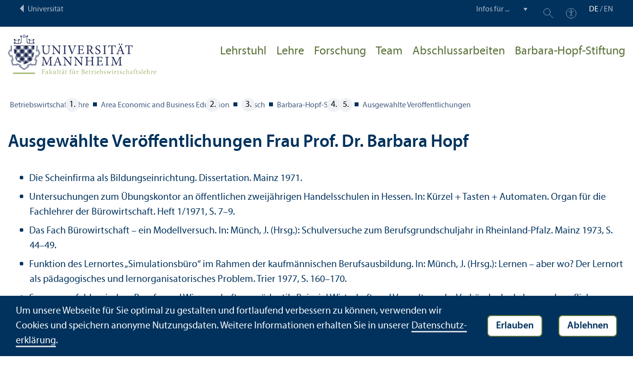

--- FILE ---
content_type: text/html; charset=utf-8
request_url: https://www.bwl.uni-mannheim.de/rausch/barbara-hopf-stiftung/ausgewaehlte-veroeffentlichungen/
body_size: 6539
content:
<!DOCTYPE html>
<html class="no-js" lang="de">
<head>

<meta charset="utf-8">




<title>Ausgewählte Veröffentlichungen | Fakultät für Betriebswirtschaftslehre | Universität Mannheim</title>
<meta name="generator" content="TYPO3 CMS">
<meta name="twitter:card" content="summary">
<meta name="revisit-after" content="10 days"><link rel="stylesheet" href="/typo3temp/assets/compressed/910e5c7c99e88a767b79802168e75ba6-1ac48f4bea2e772489e81c0bf5c2f5c4.1768985941.css" media="all"><link rel="stylesheet" href="/typo3temp/assets/compressed/Main.min-3bfe7d83d5fb22124ad347c92f302a6f.1768985941.css" media="all"><link rel="stylesheet" href="/typo3temp/assets/compressed/sprite-8313ecebd7c2b1b9b2547d4143f50158.1768985941.css" media="all"><link rel="stylesheet" href="/typo3temp/assets/compressed/maplibre-gl-ca8c065c6f80fcd0c453ae31a8a27cad.1768985941.css" media="all"><link rel="stylesheet" href="/typo3temp/assets/compressed/app_new-bdfb4b8c7d1d0acf6801ee993d227bc0.1768985941.css" media="all"><link rel="stylesheet" href="/typo3temp/assets/compressed/print-8866189ab6950249b0585cddae548319.1768985941.css" media="print"><link rel="stylesheet" href="/typo3temp/assets/compressed/bwl-879a4135f4be9f5b489f68b06e4a23dc.1768985941.css" media="all"><meta property="og:url" content="https://www.bwl.uni-mannheim.de/rausch/barbara-hopf-stiftung/ausgewaehlte-veroeffentlichungen/"><meta property="og:site_name" content=""><meta property="og:title" content="Ausgewählte Veröffentlichungen"><meta property="og:description" content=""><meta property="og:type" content="website">      <meta http-equiv="X-UA-Compatible" content="IE=edge">
      <meta name="viewport" content="width=device-width, initial-scale=1.0, minimum-scale=1.0"><link rel="icon" type="image/x-icon" href="/typo3conf/ext/uma_site/Resources/Public/Images/Favicons/favicon.ico"><link rel="icon" type="image/png" sizes="16x16" href="/typo3conf/ext/uma_site/Resources/Public/Images/Favicons/favicon-16x16.png"><link rel="icon" type="image/png" sizes="32x32" href="/typo3conf/ext/uma_site/Resources/Public/Images/Favicons/favicon-32x32.png"><link rel="apple-touch-icon" sizes="180x180" href="/typo3conf/ext/uma_site/Resources/Public/Images/Favicons/apple-touch-icon.png?v=2"><link rel="alternate" type="application/rss+xml" title="News der Fakultät BWL der Universität Mannheim" href="https://www.bwl.uni-mannheim.de/fakultaet/news-events/news/rss.xml"><link rel="alternate" type="application/rss+xml" title="Events der Fakultät BWL der Universität Mannheim" href="https://www.bwl.uni-mannheim.de/fakultaet/news-events/events/rss.xml">
<script>
  var _paq = _paq || [];
  var siteIds = [92,93];
  _paq.push(['requireConsent']);
  _paq.push(['trackPageView']);
  _paq.push(['enableLinkTracking']);
</script>
<link rel="alternate" hreflang="de-DE" href="https://www.bwl.uni-mannheim.de/rausch/barbara-hopf-stiftung/ausgewaehlte-veroeffentlichungen/"><link rel="alternate" hreflang="en-US" href="https://www.bwl.uni-mannheim.de/en/rausch/barbara-hopf-foundation/selected-publications/"><link rel="alternate" hreflang="x-default" href="https://www.bwl.uni-mannheim.de/rausch/barbara-hopf-stiftung/ausgewaehlte-veroeffentlichungen/"></head>
<body class="uma-faculty-site uma-site-bs new-layout" id="page-1993">


<div class="app outer-wrap">
	<div class="skip-links">
		<a href="#main-navigation" class="skip-link skip-link-autofocus">
			Zur Hauptnavigation springen
		</a>
		<a href="#page-content" class="skip-link skip-link-autofocus-heading">
			Zum Seiteninhalt springen
		</a>
		<a href="#page-footer" class="skip-link skip-link-autofocus">
			Zum Footer springen
		</a>
	</div>
	
	<div class="metanav-bar expanded align-center">
			<div class="metanav-wrapper max-width-1440">
				<div class="metanav-container">
					<div class="column large-6">
						
								<span class="metanav-menu"><a href="https://www.uni-mannheim.de/"><span class="desktop back-to-uma">Universität</span><span class="mobile back-to-uma">Universität</span></a></span>
							
					</div>
					<div class="column large-10 show-for-large">
						<div class="metanav">
							<div class="metanav-item metanav-quicklinks"><label class="hide" for="quicklinks">Infos für ...</label><select id="quicklinks" class="quicklinks"><option value="">Infos für ...</option><option value="https://www.uni-mannheim.de/studium/vor-dem-studium/">Studien&shy;interessierte</option><option value="https://www.uni-mannheim.de/studium/im-studium/erstsemester/">Erstsemester</option><option value="https://www.uni-mannheim.de/studium/im-studium/">Studierende</option><option value="https://www.uni-mannheim.de/universitaet/lehre/">Lehr&shy;ende</option><option value="https://www.uni-mannheim.de/forschung/">Forschende</option><option value="https://www.uni-mannheim.de/studium/beratung-und-service/angebote-fuer-lehrer-innen/">Lehrer*innen</option><option value="https://intranet.uni-mannheim.de">Beschäftigte</option><option value="https://www.uni-mannheim.de/studium/nach-dem-studium/alumni/">Alumni</option><option value="https://www.uni-mannheim.de/newsroom/presse/">Presse</option></select></div><div class="metanav-item metanav-search"><a href="https://www.uni-mannheim.de/suche/" class="search-link" data-open="search-modal"><svg class="svg-icon-search-small-dims"><title>Suchen</title><use xlink:href="/typo3conf/ext/uma_site/Resources/Public/Icons/sprite.svg#icon-search-small"></use></svg></a><div class="reveal search-modal" id="search-modal" data-reveal><div class="uma-search">
	
	<div class="tx_solr">
	<div class="tx-solr-search-form tx-solr-search-form-layout-1" id="tx-solr-search-form-pi-results">
	
	<form action="https://www.uni-mannheim.de/suche/" method="get" accept-charset="utf-8" class="uma-search-form">
		<input type="text" id="tx-solr-q" class="tx-solr-q js-solr-q" name="q" value="" placeholder="Suchbegriff" aria-label="Suchbegriff">
		<input type="submit" value="Suchergebnisse anzeigen">
	</form>
	</div>
	</div>

</div>
<button class="close-button" data-close aria-label="Schließen" type="button"><span aria-hidden="true">×</span></button></div></div><div class="metanav-item metanav-accessibility"><a href="https://www.uni-mannheim.de/digitale-barrierefreiheit/"><svg class="svg-icon-accessibility-dims"><title>Barrierefreiheit</title><use xlink:href="/typo3conf/ext/uma_site/Resources/Public/Icons/sprite.svg#icon-accessibility"></use></svg></a></div>
							<div class="language-selector">
								<a href="/rausch/barbara-hopf-stiftung/ausgewaehlte-veroeffentlichungen/" class="active" lang="de" xml:lang="de">DE</a> / <a href="/en/rausch/barbara-hopf-foundation/selected-publications/" lang="en" xml:lang="en" target="">EN</a>
							</div>
						</div>
					</div>
				</div>
			</div>
	</div>
	
	<div class="inner-wrap">
		<div class="site-container  faculty-container">
			

<header class="uma-header has-metanav-bar">

	<div class="main-menu max-width-1440">
		<div class="row align-bottom expanded align-center uma-header-elements">
			
			<div class="column small-8 medium-4">
				<div class="uma-header-left">
					<a href="/" class="logo-link"><img src="/typo3conf/ext/uma_site/Resources/Public/Images/Icons/logo-fakultaet-bwl.svg" width="506" height="133" alt="Logo Universität Mannheim - Fakultät für Betriebswirtschaftslehre"></a>
				</div>
			</div>
			<div class="column small-8 medium-12 uma-header-right">
				
				
					




    
    

    
    

    
        
                
            
    
    

    
    

    
        
    
    

    
    

    
    
        
    

	
<nav id="main-navigation" class="globalnav-container row expanded align-right show-for-large" data-root-page="1630"><ul class="level1"><li data-doktype="4" data-shortcut="1630" data-url=""><a href="/rausch/">Lehr&shy;stuhl</a></li><li data-doktype="1" data-shortcut="0" data-url=""><a href="/rausch/lehre/">Lehre</a></li><li class="has-subpages" data-doktype="1" data-shortcut="0" data-url=""><a href="/rausch/forschung/">Forschung</a><ul class="level2 vertical menu accordion-menu" data-accordion-menu data-submenu-toggle="true"><li data-doktype="1" data-shortcut="0" data-url=""><a href="/rausch/forschung/reflexion-ueber-fehler-am-arbeitsplatz/"><span>Reflexion über Fehler am Arbeits&shy;platz</span></a></li><li data-doktype="1" data-shortcut="0" data-url=""><a href="/rausch/forschung/filapp-financial-literacy-app/"><span>FiLapp – Financial Literacy App</span></a></li><li class="has-subpages" data-doktype="1" data-shortcut="0" data-url=""><a href="/rausch/forschung/learning-experience-at-work/"><span>Learning Experience at Work</span></a><ul class="level3 vertical menu nested"><li data-doktype="1" data-shortcut="0" data-url=""><a href="/rausch/forschung/learning-experience-at-work/dateien-gruppe-1-1/"><span>App-Eingaben Gruppe 1</span></a></li><li data-doktype="1" data-shortcut="0" data-url=""><a href="/rausch/forschung/learning-experience-at-work/dateien-gruppe-1/"><span>App-Eingaben Gruppe 2</span></a></li></ul></li><li data-doktype="1" data-shortcut="0" data-url=""><a href="/rausch/forschung/simulation-based-learning/"><span>Simulation-based Learning</span></a></li><li data-doktype="1" data-shortcut="0" data-url=""><a href="/rausch/forschung/expertiseentwicklung/"><span>Expertise&shy;entwicklung</span></a></li><li data-doktype="1" data-shortcut="0" data-url=""><a href="/rausch/forschung/workplace-learning-support-wls/"><span>Workplace Learning Support (WLS)</span></a></li><li data-doktype="1" data-shortcut="0" data-url=""><a href="/rausch/forschung/problem-solving-analytics-psa-sim/"><span>Problem Solving Analytics (PSA-Sim)</span></a></li></ul></li><li data-doktype="1" data-shortcut="0" data-url=""><a href="/rausch/team/">Team</a></li><li data-doktype="1" data-shortcut="0" data-url=""><a href="/rausch/abschlussarbeiten/">Abschlussarbeiten</a></li><li data-doktype="1" data-shortcut="0" data-url=""><a href="/rausch/barbara-hopf-stiftung/">Barbara-Hopf-Stiftung</a></li></ul></nav>



				
				<div class="row align-right align-middle hide-for-large">
					<button class="modal-button hide-for-large" data-open="header-modal">
						<span class="hide">Menü</span>
						<svg class="svg-icon-burger-dims"><use xlink:href="/typo3conf/ext/uma_site/Resources/Public/Icons/sprite.svg#icon-burger"></use></svg>
					</button>
				</div>
				<div class="reveal full faculty-modal" id="header-modal" data-reveal>
					<button class="close-button" data-close aria-label="Close modal" type="button">
						<span aria-hidden="true">×</span>
					</button>
				</div>
			</div>
		</div>
	</div>
</header>

			
			
	
	<main class="uma-global-content align-center no-header-image">
		
		
			<nav class="ce max-width-1440 uma-breadcrumb show-for-medium" aria-label="Breadcrumb">
				





	<ol class="breadcrumbs"><li class="active "><a href="/" title="Betriebswirtschaftslehre" class="active ">Betriebs&shy;wirtschafts&shy;lehre</a>
									
							
					
			</li><li class="active"><a href="/economic-and-business-education/" title="Area Economic and Business Education" class="active">Area Economic and Business Education</a>
									
							
					
			</li><li class="active"><a href="/rausch/" title="Rausch" class="active">Rausch</a>
									
							
					
			</li><li class="active"><a href="/rausch/barbara-hopf-stiftung/" title="Barbara-Hopf-Stiftung" class="active">Barbara-Hopf-Stiftung</a>
									
							
					
			</li><li class="active current "><a href="/rausch/barbara-hopf-stiftung/ausgewaehlte-veroeffentlichungen/" title="Ausgewählte Veröffentlichungen" class="active current " aria-current="page">Ausgewählte Veröffentlichungen</a>
									
							
					
			</li></ol>


			</nav>
		
		<!--TYPO3SEARCH_begin-->
		<div id="page-content" class="page-content">
			<div class="ce max-width-1440 content-type-layout-0 content-type-bullets" id="c22460"><header><h1 class="">
				Ausgewählte Veröffentlichungen Frau Prof. Dr. Barbara Hopf
			</h1></header><ul class="ce-bullets"><li>Die Scheinfirma als Bildungs&shy;einrichtung. Dissertation. Mainz 1971.</li><li>Unter&shy;suchungen zum Übungs&shy;kontor an öffentlichen zweijährigen Handels&shy;schulen in Hessen. In: Kürzel + Tasten + Automaten. Organ für die Fach&shy;lehrer der Bürowirtschaft. Heft 1/<wbr />1971, S. 7–9.</li><li>Das Fach Bürowirtschaft – ein Modellversuch. In: Münch, J. (Hrsg.): Schulversuche zum Berufsgrundschuljahr in Rheinland-Pfalz. Mainz 1973, S. 44–49.</li><li>Funktion des Lernortes „Simulations&shy;büro“ im Rahmen der kaufmännischen Berufsausbildung. In: Münch, J. (Hrsg.): Lernen – aber wo? Der Lernort als pädagogisches und lernorganisatorisches Problem. Trier 1977, S. 160–170.</li><li>Spannungs&shy;feld zwischen Berufs- und Wissenschafts&shy;propädeutik, Beispiel Wirtschaft und Verwaltung. In: Verbände der Lehrer an beruflichen Schulen in Nordrhein-Westfalen (Hrsg.): 2. Berufsbildungs&shy;kongress „Lerbacher Woche“. Krefeld 1978, S. 104–110.</li><li>Die Bedeutung unter&shy;schiedlicher Lernorte für Inhalte und Organisations&shy;formen der Arbeits&shy;lehre. In: Bundes&shy;minister für Bildung und Wissenschaft (Hrsg.) Arbeits&shy;lehre-Gutachten. Schriftenreihe Bildungs&shy;planung 32. Bonn 1979, S. 73–79.</li><li>Methoden der Lernerfolgskontrolle. In: Deutscher Sparkassen- und Giroverband (Hrsg.): 8. Berufspädagogische Arbeits&shy;tagung. Stuttgart 1979, S. 82–87.</li><li>Interdependenzen von Lernortkombinationen und Output-Qualitäten betrieblicher Berufsbildung in ausgewählten Berufen. Darmstadt 1981, S. 677–725.</li><li>Kontaktstelle für Wissenschaft&shy;liche Weiterbildung der Universität Mannheim. In: Konstanzer Blätter für Hochschul&shy;fragen. Heft 3–4/ 1980, S. 113–124.</li><li>Zum Problem der ökonomischen Dimension Polytechnik/<wbr />Arbeits&shy;lehre. Vortrag in Graz, 25.4.1978. Vom Denken und Handeln eines Wirtschafts&shy;pädagogen – Joachim Peege zum 60. Geburtstag. In: Wirtschaft und Erziehung. Heft 6/<wbr />1983, S. 250–252.</li><li>Didaktische Anmerkungen zur vorberuflichen Bildung. In: Beinke, L. (Hrsg.): Zwischen Schule und Berufsbildung. München 1983, S. 194–209.</li><li>Wirtschafts&shy;simulation – Simulations&shy;büro. In: Berke, R. u.&nbsp;a. (Hrsg.): Handbuch für das kaufmännische Bildungs&shy;wesen. Dannstadt 1985, S. 508–516.</li><li>Ein anderes Berufs&shy;problem der Frauen: Beruflicher Aufstieg bedeutet Einstieg in Männerberufe! In: Wascher, U./Wutzke, D. (Hrsg.): Berufs&shy;orientierung: Mädchen im Blickpunkt. Probleme, Chancen, Perspektiven. Bad Honnef 1988, S. 111–131.</li></ul></div>

<div class="ce max-width-1440 content-type-layout-0 content-type-text" id="c22655"><p><a href="/rausch/barbara-hopf-stiftung/">zurück</a></p></div>


		</div>
		<!--TYPO3SEARCH_end-->
	</main>
	

		</div>
		





<footer id="page-footer" class="uma-footer uma-footer-new has-metafooter">
	
		<div class="metafooter-wrapper max-width-1440">
			<div class="metafooter">
				<div class="metafooter-inner row">
					<div class="uma-faculty-address-card row"><!-- TYPO3SEARCH_end --><div class="column small-16 medium-8 large-4 uma-address-picture small-order-2 large-order-1"><div class="uma-address-image"><img alt="Das Mannheimer Schloss aus der Perspektive des Ehrenhofs. " loading="lazy" src="/media/_processed_/5/b/csm_schloss01_8d6a3d5e0f.jpg" width="360" height="360"></div></div><div class="column small-16 medium-8 large-4 uma-address-map small-order-3 large-order-2"><div id="uma-map915" class="uma-map" data-uid="915"><div class="uma-map-marker" data-latitude="49.4834971" data-longitude="8.4659293" data-address="L 4, 1 im 2. OG, 68161 Mannheim"><b>Lehr&shy;stuhl für Wirtschafts&shy;pädagogik, Lernen im Arbeits&shy;prozess</b><br><a class="uma-map-directions" href="https://www.google.com/maps/dir/?api=1&destination=L+4,+1+im+2.+OG,+Mannheim" target="_blank">Anfahrt auf Google Maps</a></div></div></div><!-- TYPO3SEARCH_begin --><div class="column small-16 large-8 standard-text small-order-1 large-order-3"><div class="uma-address-name"><h4>Lehr&shy;stuhl für Wirtschafts&shy;pädagogik, Lernen im Arbeits&shy;prozess</h4></div><div class="uma-address-street-address">
    Universität Mannheim<br>
    
        Fakultät für Betriebs&shy;wirtschafts&shy;lehre<br>
    
    
        L 4, 1 im 2. OG<br>
    
    
    
        68161 Mannheim
    
    
    
</div><div class="uma-address-contact"></div><div class="uma-address-consultation"><span class="consultation-heading"><strong>Sprechstunde:</strong><br>nach Vereinbarung</span></div></div><div class="column small-16 large-8 small-only-padding-bottom footer-nav-flat uma-address-footer-nav small-order-4"><div class="uma-address-footer-accreditation"><div class="accreditation-logos"><div class="accreditation-logo"><a href="/fakultaet/qualitaet/akkreditierung/" target="_blank"><img class="image" alt="Akkreditiert von AACSB, EQUIS, AMBA" src="/media/Fakultaeten/bwl/Bilder/Logos/bwl-akkreditierung-logos-2024.png" width="1890" height="306"></a></div></div></div></div><div class="column small-16 large-8 uma-address-social-icons small-order-5"></div></div>


				</div>
			</div>
		</div>
	
	<div class="main-footer max-width-1440">
		<div class="main-footer-inner">
			
			<div class="main-footer-navigation row">
				<div class="column small-16 large-4 footer-logo-wrapper">
					<svg class="footer-logo svg-signet-universitaet-mannheim-dims"><title>Siegel der Universität Mannheim: In omnibus veritas</title><use xlink:href="/typo3conf/ext/uma_site/Resources/Public/Icons/sprite.svg#signet-universitaet-mannheim"></use></svg>
				</div>
				
						<div class="column small-16 medium-8 large-4 footer-nav">
							<h4><a data-toggle="footer-einrichtungen"><span class="status hide-for-large">+</span>Direkt zu ...</a></h4><ul id="footer-einrichtungen" class="show-for-large" data-toggler=".expanded"><li><a href="https://portal2.uni-mannheim.de" target="_blank" rel="noreferrer">Portal²</a></li><li><a href="https://www.bib.uni-mannheim.de/">Universitäts&shy;bibliothek</a></li><li><a href="https://www.uni-mannheim.de/it/">Universitäts-IT</a></li><li><a href="https://www.uni-mannheim.de/universitaet/arbeiten-an-der-universitaet-mannheim/stellenanzeigen/">Stellenangebote</a></li></ul><div class="hide-for-large">
								<h4><a data-toggle="footer-engagement-mobile"><span class="status hide-for-large">+</span>Engagement</a></h4><ul id="footer-engagement-mobile" class="show-for-large" data-toggler=".expanded"><li><a href="https://www.uni-mannheim.de/stiftung/">Stiftung Universität Mannheim</a></li><li><a href="https://www.uni-mannheim.de/freunde-der-universitaet-mannheim/">Freunde Universität Mannheim</a></li><li><a href="https://www.absolventum.de/" target="_blank" rel="noreferrer">Absolventum Mannheim</a></li><li><a href="https://www.uni-mannheim.de/stipendien/" target="_blank">Stipendien</a></li></ul></div>
						</div>
						<div class="column small-16 medium-8 large-4 forum">
							<div class="inner rounded-border"><div><div><h4><a href="https://www.uni-mannheim.de/newsroom/forum/">FORUM</a></h4><a href="https://www.uni-mannheim.de/newsroom/forum/">Das Magazin der Universität Mannheim</a></div><a href="https://www.uni-mannheim.de/newsroom/forum/"><img src="/media/_processed_/7/e/csm_Titelbild_FORUM_2_2025_9a48565963.png" width="120" height="161" alt="FORUM Titelbild"></a></div></div>
						</div>
						<div class="column small-16 medium-8 large-4 footer-nav show-for-large">
							<h4><a data-toggle="footer-engagement"><span class="status hide-for-large">+</span>Engagement</a></h4><ul id="footer-engagement" class="show-for-large" data-toggler=".expanded"><li><a href="https://www.uni-mannheim.de/stiftung/">Stiftung Universität Mannheim</a></li><li><a href="https://www.uni-mannheim.de/freunde-der-universitaet-mannheim/">Freunde Universität Mannheim</a></li><li><a href="https://www.absolventum.de/" target="_blank" rel="noreferrer">Absolventum Mannheim</a></li><li><a href="https://www.uni-mannheim.de/stipendien/" target="_blank">Stipendien</a></li></ul></div>
					
			</div>
			
			<div class="main-footer-legal-info row align-middle align-justify medium-text-center">
				<div class="column small-16 small-only-padding-bottom large-12 footer-nav footer-nav-flat"><ul><li><a href="https://www.uni-mannheim.de/impressum/" target="_blank">Impressum</a></li><li><a href="https://www.uni-mannheim.de/datenschutzerklaerung/" target="_blank">Datenschutz&shy;erklärung</a></li><li><a href="/sitemap/">Sitemap</a></li></ul></div>
				
			</div>
		</div>
	</div>
</footer>

	</div>
</div>
<div id="scroll-to-top"><svg><use xlink:href="/typo3conf/ext/uma_site/Resources/Public/Icons/sprite.svg#arrow-rounded-up"></use></svg></div>



<div class="banner-wrapper bottom initial-hide cookie-notice">
    <div class="banner">
        <div class="banner-inner max-width-1440">
            <div class="banner-message"> Um unsere Webseite für Sie optimal zu gestalten und fortlaufend verbessern zu können, verwenden wir Cookies und speichern anonyme Nutzungs&shy;daten. Weitere Informationen erhalten Sie in unserer <a href="https://www.uni-mannheim.de/datenschutzerklaerung/" target="_blank">Datenschutz&shy;erklärung</a>.</div>
            <div class="button cookie-accept">Erlauben</div>
            <div class="button cookie-reject">Ablehnen</div>
        </div>
    </div>
</div>
<div class="cookie-controls hide">
    <div class="cookie-status cookie-status-accepted">
        <p>Tracking ist derzeit zugelassen.</p>
        <div class="cookie-reject cookie-button button">Tracking nicht erlauben</div>
    </div>
    <div class="cookie-status cookie-status-rejected">
        <p>Tracking ist derzeit nicht zugelassen.</p>
        <div class="cookie-accept cookie-button button">Tracking erlauben</div>
    </div>
</div>












<script src="/_assets/57a23904394be66b23e1207477f1abce/Vendor/maplibre-gl/js/maplibre-gl.1753278859.js"></script>
<script src="/_assets/57a23904394be66b23e1207477f1abce/JavaScripts/app.1768985718.js"></script>

<script src="/_assets/f038457a108ded7ca0b077b63bfae195/JavaScript/Validation.min.1763116823.js"></script>
<script src="/_assets/f038457a108ded7ca0b077b63bfae195/JavaScript/Femanager.min.1763116823.js"></script>




</body>
</html>